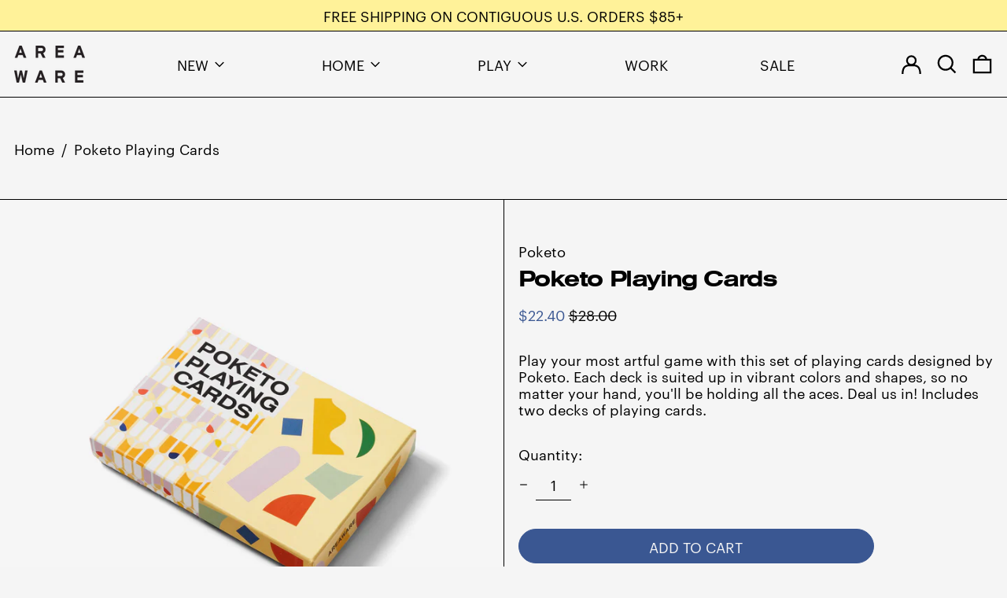

--- FILE ---
content_type: text/javascript
request_url: https://www.areaware.com/cdn/shop/t/192/assets/custom.js?v=59444228303859211481767126446
body_size: 136
content:
$(document).ready(function(){$(".template-product fieldset.product-variant-picker-block:nth-of-type(2) .variant-input").addClass("sold-out");var selectedOption1=$('[x-ref="singleVariantSelector"] option:selected').attr("data-option1");let myArray=$('[x-ref="singleVariantSelector"]').find('[data-option1="'+selectedOption1+'"]:not([disabled])');jQuery.each(myArray,function(index,item){var selectedOption2=item.dataset.option2;$('fieldset.product-variant-picker-block:nth-of-type(2) [data-option-value="'+selectedOption2+'"]').removeClass("sold-out")});const skipLink=document.querySelector(".skip-link");document.body.insertBefore(skipLink,document.body.firstChild),setTimeout(function(){document.body.insertBefore(skipLink,document.body.firstChild);var klReviewsSortLabel=document.createElement("Label");klReviewsSortLabel.setAttribute("for","kl_reviews__sort_by_reviews"),klReviewsSortLabel.innerHTML="Sort reviews by",klReviewsSortLabel.classList.add("visually-hidden");var klReviewsSort=document.querySelector("#kl_reviews__sort_by_reviews");klReviewsSort&&klReviewsSort.insertAdjacentElement("beforebegin",klReviewsSortLabel);var klReviewsFilterRatingLabel=document.createElement("Label");klReviewsFilterRatingLabel.setAttribute("for","kl_reviews__filter_reviews_rating"),klReviewsFilterRatingLabel.innerHTML="Filter reviews by rating",klReviewsFilterRatingLabel.classList.add("visually-hidden");var klReviewsFilterRating=document.querySelector("#kl_reviews__filter_reviews_rating");klReviewsFilterRating&&klReviewsFilterRating.insertAdjacentElement("beforebegin",klReviewsFilterRatingLabel);var klReviewsFilterVariantLabel=document.createElement("Label");klReviewsFilterVariantLabel.setAttribute("for","kl_reviews__filter_reviews_variant"),klReviewsFilterVariantLabel.innerHTML="Filter reviews by rating",klReviewsFilterVariantLabel.classList.add("visually-hidden");var klReviewsFilterVariant=document.querySelector("#kl_reviews__filter_reviews_variant");klReviewsFilterVariant&&klReviewsFilterVariant.insertAdjacentElement("beforebegin",klReviewsFilterVariantLabel)},2e3)}),$(".template-product fieldset.product-variant-picker-block:nth-of-type(1) .variant-input").on("click",function(){$("fieldset.product-variant-picker-block:nth-of-type(2) .variant-input").addClass("sold-out");var selectedOption1=$("fieldset.product-variant-picker-block:nth-of-type(1) input:checked").attr("value");let myArray=$('[x-ref="singleVariantSelector"]').find('[data-option1="'+selectedOption1+'"]:not([disabled])');jQuery.each(myArray,function(index,item){var selectedOption2=item.dataset.option2;$('fieldset.product-variant-picker-block:nth-of-type(2) [data-option-value="'+selectedOption2+'"]').removeClass("sold-out")})}),document.body.addEventListener("baseline:modalcart:afteradditem",function(){document.querySelector("#upsellplus_drawer_offer")||upsellplusapp.init_drawer_offer()}),document.body.addEventListener("baseline:modalcart:itemcountupdate",function(){let upsellDrawer=document.querySelector("#upsellplus_drawer_offer");upsellDrawer?(upsellDrawer.innerHTML="",upsellplusapp.init_drawer_offer()):typeof upsellplusapp=="object"&&upsellplusapp.init_drawer_offer()});
//# sourceMappingURL=/cdn/shop/t/192/assets/custom.js.map?v=59444228303859211481767126446


--- FILE ---
content_type: text/javascript; charset=utf-8
request_url: https://www.areaware.com/products/poketo-playing-cards.js
body_size: 417
content:
{"id":7522783068383,"title":"Poketo Playing Cards","handle":"poketo-playing-cards","description":"\u003cp\u003e\u003cspan data-mce-fragment=\"1\"\u003ePlay your most artful game with this set of playing cards designed by Poketo. Each deck is suited up in vibrant colors and shapes, so no matter your hand, you'll be holding all the aces. Deal us in! Includes two decks of playing cards.\u003c\/span\u003e\u003c\/p\u003e","published_at":"2025-12-03T10:48:15-05:00","created_at":"2022-01-05T08:28:16-05:00","vendor":"Poketo","type":"Card Games","tags":["all play","card game","coming-soon","fullprice","game","no-shipping-label-for-uk-can","playing cards","Poketo","Spring 2022"],"price":2240,"price_min":2240,"price_max":2240,"available":true,"price_varies":false,"compare_at_price":2800,"compare_at_price_min":2800,"compare_at_price_max":2800,"compare_at_price_varies":false,"variants":[{"id":42388749156575,"title":"Default Title","option1":"Default Title","option2":null,"option3":null,"sku":"PO2PCM","requires_shipping":true,"taxable":true,"featured_image":null,"available":true,"name":"Poketo Playing Cards","public_title":null,"options":["Default Title"],"price":2240,"weight":476,"compare_at_price":2800,"inventory_quantity":1,"inventory_management":"shopify","inventory_policy":"deny","barcode":"708389998504","requires_selling_plan":false,"selling_plan_allocations":[]}],"images":["\/\/cdn.shopify.com\/s\/files\/1\/0168\/6168\/products\/PoketoPlayingCards-Silo-01-PO2PCM.jpg?v=1738810323","\/\/cdn.shopify.com\/s\/files\/1\/0168\/6168\/files\/PoketoPlayingCards-Silo-02-PO2PCM.jpg?v=1764712915","\/\/cdn.shopify.com\/s\/files\/1\/0168\/6168\/files\/PoketoPlayingCards-Silo-03-PO2PCM.jpg?v=1764712918"],"featured_image":"\/\/cdn.shopify.com\/s\/files\/1\/0168\/6168\/products\/PoketoPlayingCards-Silo-01-PO2PCM.jpg?v=1738810323","options":[{"name":"Title","position":1,"values":["Default Title"]}],"url":"\/products\/poketo-playing-cards","media":[{"alt":null,"id":30011776172255,"position":1,"preview_image":{"aspect_ratio":1.0,"height":2000,"width":2000,"src":"https:\/\/cdn.shopify.com\/s\/files\/1\/0168\/6168\/products\/PoketoPlayingCards-Silo-01-PO2PCM.jpg?v=1738810323"},"aspect_ratio":1.0,"height":2000,"media_type":"image","src":"https:\/\/cdn.shopify.com\/s\/files\/1\/0168\/6168\/products\/PoketoPlayingCards-Silo-01-PO2PCM.jpg?v=1738810323","width":2000},{"alt":null,"id":38890572218591,"position":2,"preview_image":{"aspect_ratio":1.0,"height":2000,"width":2000,"src":"https:\/\/cdn.shopify.com\/s\/files\/1\/0168\/6168\/files\/PoketoPlayingCards-Silo-02-PO2PCM.jpg?v=1764712915"},"aspect_ratio":1.0,"height":2000,"media_type":"image","src":"https:\/\/cdn.shopify.com\/s\/files\/1\/0168\/6168\/files\/PoketoPlayingCards-Silo-02-PO2PCM.jpg?v=1764712915","width":2000},{"alt":null,"id":38890572382431,"position":3,"preview_image":{"aspect_ratio":1.0,"height":2000,"width":2000,"src":"https:\/\/cdn.shopify.com\/s\/files\/1\/0168\/6168\/files\/PoketoPlayingCards-Silo-03-PO2PCM.jpg?v=1764712918"},"aspect_ratio":1.0,"height":2000,"media_type":"image","src":"https:\/\/cdn.shopify.com\/s\/files\/1\/0168\/6168\/files\/PoketoPlayingCards-Silo-03-PO2PCM.jpg?v=1764712918","width":2000}],"requires_selling_plan":false,"selling_plan_groups":[]}